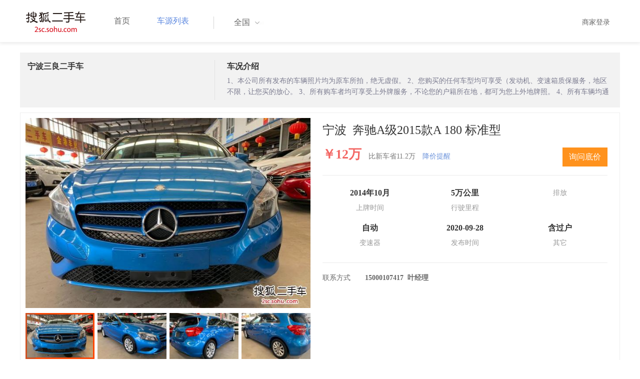

--- FILE ---
content_type: text/html;charset=UTF-8
request_url: http://2sc.sohu.com/buycar/carinfo_sohu_6309379.shtml
body_size: 28007
content:
<!DOCTYPE html PUBLIC "-//W3C//DTD XHTML 1.0 Transitional//EN" "http://www.w3.org/TR/xhtml1/DTD/xhtml1-transitional.dtd">
<html>
<head>
    <meta http-equiv="Content-Type" content="text/html; charset=UTF-8">
    <title>郑州二手别克GL8 Avenir2020款六座贤礼版 42.2万元 6629066_郑州鑫方圆二手车_搜狐二手车</title>
    <meta name="keywords"
          content="郑州二手别克GL8 Avenir2020款六座贤礼版，二手 别克，二手 别克GL8 Avenir ，郑州二手车，搜狐二手车"/>
    <meta name="description"
          content="别克GL8 Avenir别克GL8 Avenir2020款六座贤礼版 ， "/>
    <link rel="shortcut icon" type="image/x-icon" href="/favicon.ico">
    <link rel="stylesheet" type="text/css"
          href="//m3.auto.itc.cn/car/theme/2sc/20150302/style/cardetail/carinfo_boots201706291712.css">
    <link rel="stylesheet" type="text/css"
          href="//m3.auto.itc.cn/car/theme/2sc/20150302/style/cardetail/cardetail170912.css">
    <script type="text/javascript" src="//m3.auto.itc.cn/car/theme/2sc/20150302/js/jquery-1.11.2.js"></script>
    <script type="text/javascript" src="//m3.auto.itc.cn/car/theme/2sc/20150302/js/jquery-ui.min.js"></script>
    <script type="text/javascript" src="//m3.auto.itc.cn/car/theme/2sc/20150302/js/jquery.qrcode.min.js"></script>
    <script type="text/javascript">

</script>
</head>
<body>
<link rel="stylesheet" type="text/css" href="//m3.auto.itc.cn/car/theme/2sc/20150302/style/header170418.css"/>
<style>
    html,
    body {
        font-family: 'Microsoft YaHei', Tahoma, Verdana;
    }
    .yy_subwrap .lk2{ right:160px;}
    .yy_subwrap{ margin-top:40px;}
</style>
<!-- 导航栏 -->
<div class="navbar-wrapper">
    <div class="container">
        <nav class="navbar navbar-inverse navbar-static-top" role="navigation">
            <div class="container">
                <div class="navbar-header">
                    <h1 class="navbar-brand"><a href="/"><img
                                    src="//m3.auto.itc.cn/car/theme/2sc/20150302/images/logo.png" alt="搜狐二手车"></a></h1>
                </div>
                <div id="navbar">
                    <ul class="nav navbar-nav" role="menu">
                        <li >
                            <a href="/">首页</a>
                        </li>
                        <li class="active">
                            <a href="/buycar/">车源列表</a>
                        </li>
                    </ul>
                    <div class="city">
                        <div id="city-box" class="clearfix">
                            <span id="J_city_show" class="J_city">全国</span><i class="J_city"></i>
                        </div>
                        <div id="city-select-box" class="city-open">
                            <div class="city-wrap clearfix">
                                <div class="area-box" id="areabox">
                                    <div class="hot-city">

                                    </div>
                                    <div class="area-city">

                                    </div>
                                    <div style="display:none;" class="city-box"></div>
                                </div>
                            </div>
                        </div>
                    </div>
                    <div class="userview">
                        <div class="user">
                            <p>&nbsp;&nbsp;

                                <a href="https://2sc.sohu.com/ctb/" target="_blank">商家登录</a></p>
                        </div>

                    </div>
                </div>
            </div>

        </nav>
    </div>
</div>

<script type="text/javascript">
    var modelid =1028;
    var trimmid =129617;
    var entertrimmname = '奔驰A级2015款A 180 标准型';
    var link = '/buycar/carinfo_sohu_6309379.shtml';
    var carid = '6309379';
    var price = '42.2';
    var picUrl = '//590233ee4fbb3.cdn.sohucs.com/auto/1-auto5541563464925751646099847168';
    var mileageStr = '5万公里';
    var firstLicenseDate = '2014年10月';
    var cityname = '郑州';
    var dealerId = '732119';
    var brandid = '145';
    var modelYear = '2015';
    var licenseProvince = '330000';
    var licenseCity = '330200';
    var mileage = '5万公里';
    var carflag1 =1;
    var _cityUrl = "/buycar/";
</script>

<div class="dealer-info clearfix">
    <div class="col-md-3">
        <div class="dealer-title">
            <ul class="dealer_bq">
                <li></li>
                <li></li>
                <li>
                </li>
            </ul>
            <h3>宁波三良二手车</h3>
            <div class="dealer-profile">
                <span class="r"></span><label
                        class="message"></label>
            </div>
            <div class="dealer-bot"></div>

        </div>
    </div>
    <div class="col-md-9">
        <h3>车况介绍</h3>
        <div class="tip-message" title="">1、本公司所有发布的车辆照片均为原车所拍，绝无虚假。
2、您购买的任何车型均可享受（发动机、变速箱质保服务，地区不限，让您买的放心。
3、所有购车者均可享受上外牌服务，不论您的户籍所在地，都可为您上外地牌照。
4、所有车辆均通过严格检测认证和测试后进入店铺转让，包办过户转籍。

、接受同行多台车源批发、保证价格公道合理
</div>
    </div>
</div>

<div class="car-info">
    <div class="car-info-tbox">
        <div id="a-img" class="picture-browse">
            <a id="bigLinkMore"
               href="/buycar/carinfo_sohu_6309379.shtml"
               target="_blank" title="奔驰A级2015款A 180 标准型" class="pic-img">
                <img width="570" height="380" class="pic" src="//590233ee4fbb3.cdn.sohucs.com/x/m_-135x55_1_2sc-logo1.png/auto/1-auto4349095-855052121558080711172_z648x432"
                     alt="奔驰A级2015款A 180 标准型"></a>

            <div class="img-nav clearfix">
                <a class="btn-l-s" id="btnleft2" href="javascript:;"></a>
                <a class="btn-r-s" id="btnright2" href="javascript:;"></a>

                <div class="clearfix" style="overflow:hidden;width:570px; height:100px; overflow:hidden;">
                    <ul class="clearfix">
                        <input type="hidden" value="0"/>
                        <li data-index="0" class="cur">

                            <a id="smallLinkMore"
                               href="/buycar/carinfo_sohu_6309379.shtml"
                               target="_blank"
                               title="奔驰A级2015款A 180 标准型">
                                <img src="//590233ee4fbb3.cdn.sohucs.com/auto/1-auto4349095-855052121558080711172_z150x100" big="//590233ee4fbb3.cdn.sohucs.com/x/m_-135x55_1_2sc-logo1.png/auto/1-auto4349095-855052121558080711172_z648x432"
                                     alt="奔驰A级2015款A 180 标准型"/>
                            </a>
                        </li>
                        <input type="hidden" value="1"/>
                        <li data-index="1">

                            <a id="smallLinkMore"
                               href="/buycar/carinfo_sohu_6309379.shtml"
                               target="_blank"
                               title="奔驰A级2015款A 180 标准型">
                                <img src="//590233ee4fbb3.cdn.sohucs.com/auto/1-auto6423093-855051811558080711492_z150x100" big="//590233ee4fbb3.cdn.sohucs.com/x/m_-135x55_1_2sc-logo1.png/auto/1-auto6423093-855051811558080711492_z648x432"
                                     alt="奔驰A级2015款A 180 标准型"/>
                            </a>
                        </li>
                        <input type="hidden" value="2"/>
                        <li data-index="2">

                            <a id="smallLinkMore"
                               href="/buycar/carinfo_sohu_6309379.shtml"
                               target="_blank"
                               title="奔驰A级2015款A 180 标准型">
                                <img src="//590233ee4fbb3.cdn.sohucs.com/auto/1-auto5006763-855051501558080711789_z150x100" big="//590233ee4fbb3.cdn.sohucs.com/x/m_-135x55_1_2sc-logo1.png/auto/1-auto5006763-855051501558080711789_z648x432"
                                     alt="奔驰A级2015款A 180 标准型"/>
                            </a>
                        </li>
                        <input type="hidden" value="3"/>
                        <li data-index="3">

                            <a id="smallLinkMore"
                               href="/buycar/carinfo_sohu_6309379.shtml"
                               target="_blank"
                               title="奔驰A级2015款A 180 标准型">
                                <img src="//590233ee4fbb3.cdn.sohucs.com/auto/1-auto6984709-855051191558080712392_z150x100" big="//590233ee4fbb3.cdn.sohucs.com/x/m_-135x55_1_2sc-logo1.png/auto/1-auto6984709-855051191558080712392_z648x432"
                                     alt="奔驰A级2015款A 180 标准型"/>
                            </a>
                        </li>
                        <input type="hidden" value="4"/>
                        <li data-index="4">

                            <a id="smallLinkMore"
                               href="/buycar/carinfo_sohu_6309379.shtml"
                               target="_blank"
                               title="奔驰A级2015款A 180 标准型">
                                <img src="//590233ee4fbb3.cdn.sohucs.com/auto/1-auto8609763-855050881558080712619_z150x100" big="//590233ee4fbb3.cdn.sohucs.com/x/m_-135x55_1_2sc-logo1.png/auto/1-auto8609763-855050881558080712619_z648x432"
                                     alt="奔驰A级2015款A 180 标准型"/>
                            </a>
                        </li>
                        <input type="hidden" value="5"/>
                        <li data-index="5">

                            <a id="smallLinkMore"
                               href="/buycar/carinfo_sohu_6309379.shtml"
                               target="_blank"
                               title="奔驰A级2015款A 180 标准型">
                                <img src="//590233ee4fbb3.cdn.sohucs.com/auto/1-auto5755091-855050571558080712801_z150x100" big="//590233ee4fbb3.cdn.sohucs.com/x/m_-135x55_1_2sc-logo1.png/auto/1-auto5755091-855050571558080712801_z648x432"
                                     alt="奔驰A级2015款A 180 标准型"/>
                            </a>
                        </li>
                        <input type="hidden" value="6"/>
                        <li data-index="6">

                            <a id="smallLinkMore"
                               href="/buycar/carinfo_sohu_6309379.shtml"
                               target="_blank"
                               title="奔驰A级2015款A 180 标准型">
                                <img src="//590233ee4fbb3.cdn.sohucs.com/auto/1-auto8941683-855050261558080712983_z150x100" big="//590233ee4fbb3.cdn.sohucs.com/x/m_-135x55_1_2sc-logo1.png/auto/1-auto8941683-855050261558080712983_z648x432"
                                     alt="奔驰A级2015款A 180 标准型"/>
                            </a>
                        </li>
                        <input type="hidden" value="7"/>
                        <li data-index="7">

                            <a id="smallLinkMore"
                               href="/buycar/carinfo_sohu_6309379.shtml"
                               target="_blank"
                               title="奔驰A级2015款A 180 标准型">
                                <img src="//590233ee4fbb3.cdn.sohucs.com/auto/1-auto1047222-855043441558080713389_z150x100" big="//590233ee4fbb3.cdn.sohucs.com/x/m_-135x55_1_2sc-logo1.png/auto/1-auto1047222-855043441558080713389_z648x432"
                                     alt="奔驰A级2015款A 180 标准型"/>
                            </a>
                        </li>
                        <input type="hidden" value="8"/>
                        <li data-index="8">

                            <a id="smallLinkMore"
                               href="/buycar/carinfo_sohu_6309379.shtml"
                               target="_blank"
                               title="奔驰A级2015款A 180 标准型">
                                <img src="//590233ee4fbb3.cdn.sohucs.com/auto/1-auto4290672-855043131558080713605_z150x100" big="//590233ee4fbb3.cdn.sohucs.com/x/m_-135x55_1_2sc-logo1.png/auto/1-auto4290672-855043131558080713605_z648x432"
                                     alt="奔驰A级2015款A 180 标准型"/>
                            </a>
                        </li>
                    </ul>
                </div>
            </div>
        </div>


        <div class="car-detail">
            <div class="car-detail-head">
                <h3>宁波&nbsp;&nbsp;奔驰A级2015款A 180 标准型
                </h3>

            </div>

            <div class="car-detail-askprice"><span class="car-price">￥12万</span>
                 <span class="car-price-new">比新车省11.2万</span>
                <a href="javascript:;" class="tip_ask">降价提醒</a>

                <div class="ask-box"><a href="javascript:;" class="btn">询问底价</a></div>
            </div>
            <ul class="info_txt">
                <li><strong>2014年10月</strong>上牌时间</li>
                <li><strong>5万公里</strong>行驶里程
                </li>
                <li><strong><span class="car-extra-attr"></span></strong>排放</li>
                <li><strong>自动</strong>变速器
                </li>
                <li><strong>2020-09-28</strong>发布时间
                </li>
                <li><strong>含过户</strong>其它
                </li>
            </ul>

                <dl class="car-detail-info">
                    <dt>联系方式</dt>
                    <dd><strong>15000107417&nbsp;&nbsp;叶经理</strong>
                    </dd>
                </dl>

        </div>
    </div>

</div>


<!----s= 卖车浮层--->
<div class="sidcarbox" id="CarBtn"><a href="#">点<br/>我<br/>卖<br/>车</a></div>
<div class="shadbox" id="CarShadow"></div>
<div class="buybox" id="CarLayer">
    <a href="javascript:void(0)" class="close">&times;</a>

    <div class="tx_fcmain">
        <strong>降价提醒</strong>

        <p>车主降价时，第一时间通知我</p>

        <div class="inputbox"><input name="" type="text" placeholder="请输入您的手机号"/></div>
        <div class="mztipbox">

            <input type="checkbox" id="agreementBtn2" style="vertical-align: top;"/>&nbsp;&nbsp;我已经同意<a href="//mobile.auto.sohu.com/policy/index.html" target="_blank">搜狐汽车隐私政策</a></div>
        <a href="#" class="btn">确定</a>
    </div>
    <div class="success-box"><p><strong>提交成功</strong>卖家收到信息第一时间联系您</p></div>
</div>

<div class="buybox" id="CarLayer1">
    <a href="javascript:void(0)" class="close">&times;</a>

    <div class="tx_fcmain">
        <strong>询问底价</strong>

        <p>车主收到消息后，第一时间联系我</p>

        <div class="inputbox"><input name="" type="text" placeholder="请输入您的手机号"/></div>
        <div class="mztipbox">

            <input type="checkbox" id="agreementBtn1" style="vertical-align: top;"/>&nbsp;&nbsp;我已经同意<a href="//mobile.auto.sohu.com/policy/index.html" target="_blank">搜狐汽车隐私政策</a></div>
        <a href="#" class="btn">确定</a>
    </div>
    <div class="success-box"><p><strong>提交成功</strong>卖家收到信息第一时间联系您</p></div>
</div>

<!----e= 卖车浮层--->
<div class="space30"></div>


<div class="car-param">
    <div id="submenutl" class="submenutl">
        <ul class="car-banner">
            <li><a data="a-param" href="#a-param">车辆参数</a></li>
            <li><a data="a-big-img" href="#a-big-img">车辆照片</a></li>
            <li ><a data="a-addr" href="#a-addr">看车地址</a></li>
        </ul>
    </div>
    <div class="car-base-param">
        <label id="a-param" class="car-title mb20">
            参数
        </label>

        <div class="col-md-5">
            <table class="table table-bordered">
                <tr>
                    <th colspan=2>基本参数</th>
                </tr>
                <tr>
                    <td class="attr-n">首次上牌日期：</td>
                    <td class="attr-v">2014年10月</td>
                </tr>
                <tr>
                    <td class="attr-n">保险截止日期：</td>
                    <td class="attr-v">2019年10月</td>
                </tr>
                <tr>
                    <td class="attr-n">年检截止日期：</td>
                    <td class="attr-v">2020年10月</td>
                </tr>
                <tr>
                    <td class="attr-n">车辆颜色</td>
                    <td class="attr-v">蓝色</td>
                </tr>
                <tr>
                    <td class="attr-n">整备质量[mm]</td>
                    <td class="attr-v SIP_C_123"></td>
                </tr>
                <tr>
                    <td class="attr-n">轴距[mm]</td>
                    <td class="attr-v SIP_C_120"></td>
                </tr>
                <tr>
                    <td class="attr-n">长*宽*高(mm*mm*mm)</td>
                    <td class="attr-v SIP_C_293"></td>
                </tr>
            </table>
        </div>
        <div class="col-md-5  table-right">
            <table class="table table-bordered">
                <tr>
                    <th colspan=2>发动机参数</th>
                </tr>
                <tr>
                    <td class="attr-n">排量(L)</td>
                    <td class="attr-v">1.6</td>
                </tr>
                <tr>
                    <td class="attr-n">变速箱</td>
                    <td class="attr-v">自动</td>
                </tr>
                <tr>
                    <td class="attr-n">变速箱档位</td>
                    <td class="attr-v">7</td>
                </tr>
                <tr>
                    <td class="attr-n">最高车速[Km/h]</td>
                    <td class="attr-v SIP_C_112"></td>
                </tr>
                <tr>
                    <td class="attr-n">排放系统</td>
                    <td class="attr-v"></td>
                </tr>
                <tr>
                    <td class="attr-n">驱动方式</td>
                    <td class="attr-v SIP_C_159"></td>
                </tr>
                <tr>
                    <td class="attr-n">0-100km/h加速时间[s]</td>
                    <td class="attr-v SIP_C_113"></td>
                </tr>
            </table>
        </div>
    </div>
    <div class="space30"></div>

    <div class="car-base-param1">
        <div class="col-md-5" id="goodtab">
        </div>
        <div class="col-md-5 table-right" id="badtab">
        </div>
    </div>


    <div>
        <label id="a-big-img" class="car-title">
            本车图片
        </label>
    </div>
    <div class="car-big-img">

        <img  src="//590233ee4fbb3.cdn.sohucs.com/x/m_-135x55_1_2sc-logo1.png/auto/1-auto4349095-855052121558080711172_z648x432" width="600" height="400">
        <img class="img-right" src="//590233ee4fbb3.cdn.sohucs.com/x/m_-135x55_1_2sc-logo1.png/auto/1-auto6423093-855051811558080711492_z648x432" width="600" height="400">
        <img  src="//590233ee4fbb3.cdn.sohucs.com/x/m_-135x55_1_2sc-logo1.png/auto/1-auto5006763-855051501558080711789_z648x432" width="600" height="400">
        <img class="img-right" src="//590233ee4fbb3.cdn.sohucs.com/x/m_-135x55_1_2sc-logo1.png/auto/1-auto6984709-855051191558080712392_z648x432" width="600" height="400">
        <img  src="//590233ee4fbb3.cdn.sohucs.com/x/m_-135x55_1_2sc-logo1.png/auto/1-auto8609763-855050881558080712619_z648x432" width="600" height="400">
        <img class="img-right" src="//590233ee4fbb3.cdn.sohucs.com/x/m_-135x55_1_2sc-logo1.png/auto/1-auto5755091-855050571558080712801_z648x432" width="600" height="400">
        <img  src="//590233ee4fbb3.cdn.sohucs.com/x/m_-135x55_1_2sc-logo1.png/auto/1-auto8941683-855050261558080712983_z648x432" width="600" height="400">
        <img class="img-right" src="//590233ee4fbb3.cdn.sohucs.com/x/m_-135x55_1_2sc-logo1.png/auto/1-auto1047222-855043441558080713389_z648x432" width="600" height="400">
        <img  src="//590233ee4fbb3.cdn.sohucs.com/x/m_-135x55_1_2sc-logo1.png/auto/1-auto4290672-855043131558080713605_z648x432" width="600" height="400">
    </div>


    <div >
        <label id="a-addr" class="car-title mb20">
            门店地址
        </label>
    </div>

    <div class="col-md-offset-13 col-md-10">
        <table class="table table-bordered">
            <tbody>
            <tr>
                <th>门店名称</th>
                <td>宁波三良二手车</td>
                <th>联系电话</th>
                <td>15000107417</td>
                <th>营业时间</th>
                <td>上午9:00-下午5:00</td>
            </tr>
            <tr>
                <th class="car-addr text-center">门店地址</th>
                <td class="car-addr-val" colspan="5">
                    浙江宁波镇海区骆驼街道汇锦路18号 
                </td>

            </tr>
            </tbody>
        </table>
    </div>
    <div>

    </div>


</div>
</div>
<div class="space30"></div>
<form action="" target="_blank" name="bugForm"></form>
<script type="text/javascript">
    var addrflag = true;
</script>
<script type="text/javascript" src="//m3.auto.itc.cn/car/theme/2sc/wap2015/js/pro_city1228_2.js"></script>

<script type="text/javascript" src="//s.auto.itc.cn/pc-db/static/js/base_new_v2.js"></script>
<script type="text/javascript" src="//s.auto.itc.cn/pc-db/static/js/auto170117.js"></script>
<script type="text/javascript" src="//s.auto.itc.cn/pc-db/static/js/cardetail190806.js"></script>
<script type="text/javascript" src="//m2.auto.itc.cn/auto/content/pc2sc2022/pc2sc/from_detail170524.js"
        charset="UTF-8"></script>
<link rel="stylesheet" type="text/css" href="//m3.auto.itc.cn/car/theme/2sc/20150302/style/foot.css"/>
<div class="footer">


    <div class="container">
        <div class="linktitle"><span>友情链接</span></div>

        <div class="links">
            <ul class="link">
                <li><a href="http://auto.sohu.com/" target=_blank>搜狐汽车</a></li>
                <li><a href="http://www.niuche.com/" target="_blank">牛车网</a></li>
                <li><a href="http://www.vin114.net/" target=_blank>力洋VIN识别</a></li>
                <li><a href="http://www.jxedt.com/" target="_blank">驾校一点通</a></li>

            </ul>
            <ul class="link">
                <li><a href="http://www.qc188.com/" target=_blank>汽车江湖网</a></li>
                <li><a href="http://www.zyue.com/" target=_blank>众悦学车网</a></li>
                <li><a href="http://www.auto18.com/" target=_blank>中国汽车交易网</a></li>
                <li><a href="http://beijing.liebiao.com/ershouche/" target="_blank">列表网</a></li>
            </ul>
            <ul class="link">

                <li><a href="http://www.gaibar.com/" target="_blank">改吧汽车改装网</a></li>
                <li><a href="http://www.carjob.com.cn/" target=_blank>汽车人才网</a></li>
                <li><a href="http://www.ddc.net.cn/" target=_blank>电动汽车</a></li>
                <li><a href="http://www.cnpickups.com/" target=_blank>皮卡网</a></li>

            </ul>
            <ul class="link">
                <li><a href="http://www.kuparts.com/" target="_blank">酷配网</a></li>
                <li><a href="http://www.ocar.tv/" target="_blank">改装网</a></li>
                <li><a href="http://www.ln2car.com/" target=_blank>辽宁二手车网</a></li>
                <li><a href="http://auto.poco.cn/" target=_blank>POCO汽车网</a></li>
            </ul>
            <ul class="link">

                <li><a href="http://www.che300.com/" target="_blank">车300</a></li>
                <li><a href="http://www.16888.com/" target=_blank>车主之家</a></li>
                <li><a href="http://www.12365auto.com/" target=_blank>车质网</a></li>
                <li><a href="http://www.evtimes.cn/" target=_blank>电动车时代网</a></li>

            </ul>
            <ul class="link">

                <li><a href="http://2sc.sohu.com/sell/" target="_blank">我要卖车</a></li>
                <li><a href="http://www.chexun.com/" target=_blank>车讯网</a></li>
                <li><a href="http://www.chevip.com/" target=_blank>车唯网</a></li>
                <li><a href="http://www.zuzuche.com/" target=_blank>租车</a></li>

            </ul>
            <ul class="link">
                <li><a href="http://www.jingzhengu.com/" target="_blank">精真估</a></li>
                <li><a href="http://www.weizhang.cn/" target=_blank>驾驶证扣分查询</a></li>
                <li><a href="http://www.mycar168.com/" target=_blank>汽车大世界</a></li>


            </ul>
        </div>

    </div>



</div>
<div class="footer">
    <div class="container"><hr style="border-top: 1px solid #646464; width: 1200px;">

        <div class="foot-wrapper">

                <div class="relation"><span>合作伙伴</span></div>
                <a href="http://www.cada.cn/" target="_blank"><img src="//m3.auto.itc.cn/car/theme/2sc/20150302/images/xiehui_logo.png" alt="中国汽车流通协会"></a>
                <a href="http://xing.cada.cn/" target="_blank"><img src="http://i0.itc.cn/20180111/36fe_ae87bb0a_d32e_1be0_f2fd_5acb77bacc6b_1.jpg" alt="行认证"></a>
                <a href="http://www.cadcc.com.cn/" target="_blank"><img src="http://i0.itc.cn/20180110/36fe_dff4cf38_ad51_9d10_1544_85f3db4adb17_1.jpg" alt="全国工商联"></a>
        </div>


    </div>
</div>

<div id="footer">
    <hr style="border-top: 1px solid #646464; width: 1200px; margin-top: 0px;">
    <div class="usedCar-footer">
        <a href="//pinyin.sogou.com/" target="_blank" rel="nofollow">搜狗输入法</a>
        - <a href="//pay.sohu.com/" target="_blank" rel="nofollow">支付中心</a>
        - <a href="//hr.sohu.com" target="_blank" rel="nofollow">搜狐招聘</a>
        - <a href="//ad.sohu.com/" target="_blank" rel="nofollow">广告服务</a>
        - <a href="//corp.sohu.com/s2006/contactus/" target="_blank" rel="nofollow">联系方式</a>
        - <a href="//m.sohu.com/xchannel/TURBd01EQXdNekky" target="_blank" rel="nofollow">保护隐私权</a>
        - <a href="//investors.sohu.com/" target="_blank" rel="nofollow">About SOHU</a>
        - <a href="//corp.sohu.com/indexcn.shtml" target="_blank" rel="nofollow">公司介绍</a>
        <br>Copyright <span class="fontArial">©</span>
        <script>
            document.write((new Date()).getFullYear())
        </script> Sohu.com Inc. All Rights Reserved. 搜狐公司
        <span class="unline"><a href="http://corp.sohu.com/s2007/copyright/" target="_blank" rel="nofollow">版权所有</a></span>
        <br>搜狐不良信息举报邮箱：<a href="mailto:jubao@contact.sohu.com">jubaosohu@sohu-inc.com</a>
    </div>
</div>
<div style="display:none;">
    <script type="text/javascript">
        function logout(){
            document.location.href="//passport.sohu.com/sso/logout_js.jsp?s="+(new Date()).getTime() + "&ru="+document.location.href;
        }
    </script>
    <script src="//js.sohu.com/pv.js"></script>
</div>

</body>
</html>
